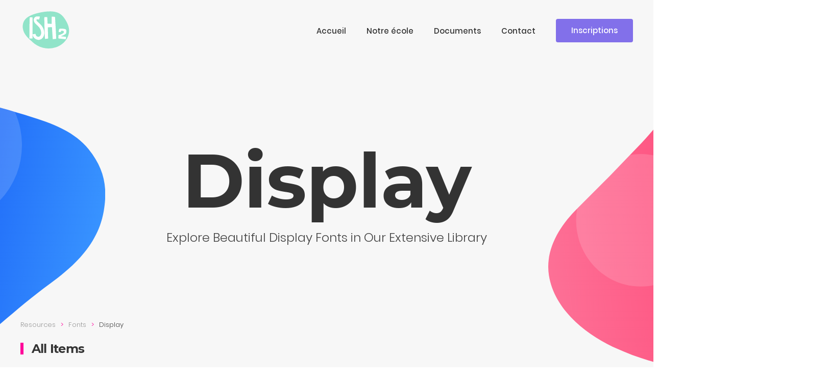

--- FILE ---
content_type: text/html; charset=UTF-8
request_url: https://institutsainthadelin.be/blog/resource_cat/display/
body_size: 10486
content:
<!DOCTYPE html>
<html lang="fr-BE">
    <head>
        <meta charset="UTF-8">
        <meta http-equiv="X-UA-Compatible" content="IE=edge">
        <meta name="viewport" content="width=device-width, initial-scale=1">
        <link rel="shortcut icon" href="/wp-content/uploads/2020/06/ICONE-ISH.png">
        <link rel="apple-touch-icon" href="/wp-content/uploads/2020/06/ICONE-ISH.png">
                <title>Display &#8211; Institut Saint Hadelin à Visé</title>
<meta name='robots' content='max-image-preview:large' />
<link rel="alternate" type="application/rss+xml" title="Institut Saint Hadelin à Visé &raquo; Flux" href="https://institutsainthadelin.be/feed/" />
<link rel="alternate" type="application/rss+xml" title="Institut Saint Hadelin à Visé &raquo; Flux des commentaires" href="https://institutsainthadelin.be/comments/feed/" />
<link rel="alternate" type="application/rss+xml" title="Flux pour Institut Saint Hadelin à Visé &raquo; Display Resource Category" href="https://institutsainthadelin.be/blog/resource_cat/display/feed/" />
<style id='wp-img-auto-sizes-contain-inline-css' type='text/css'>
img:is([sizes=auto i],[sizes^="auto," i]){contain-intrinsic-size:3000px 1500px}
/*# sourceURL=wp-img-auto-sizes-contain-inline-css */
</style>
<link rel='stylesheet' id='dpProEventCalendar_headcss-css' href='https://institutsainthadelin.be/wp-content/plugins/dpProEventCalendar/css/dpProEventCalendar.css?ver=3.1.9' type='text/css' media='all' />
<style id='wp-emoji-styles-inline-css' type='text/css'>

	img.wp-smiley, img.emoji {
		display: inline !important;
		border: none !important;
		box-shadow: none !important;
		height: 1em !important;
		width: 1em !important;
		margin: 0 0.07em !important;
		vertical-align: -0.1em !important;
		background: none !important;
		padding: 0 !important;
	}
/*# sourceURL=wp-emoji-styles-inline-css */
</style>
<style id='wp-block-library-inline-css' type='text/css'>
:root{--wp-block-synced-color:#7a00df;--wp-block-synced-color--rgb:122,0,223;--wp-bound-block-color:var(--wp-block-synced-color);--wp-editor-canvas-background:#ddd;--wp-admin-theme-color:#007cba;--wp-admin-theme-color--rgb:0,124,186;--wp-admin-theme-color-darker-10:#006ba1;--wp-admin-theme-color-darker-10--rgb:0,107,160.5;--wp-admin-theme-color-darker-20:#005a87;--wp-admin-theme-color-darker-20--rgb:0,90,135;--wp-admin-border-width-focus:2px}@media (min-resolution:192dpi){:root{--wp-admin-border-width-focus:1.5px}}.wp-element-button{cursor:pointer}:root .has-very-light-gray-background-color{background-color:#eee}:root .has-very-dark-gray-background-color{background-color:#313131}:root .has-very-light-gray-color{color:#eee}:root .has-very-dark-gray-color{color:#313131}:root .has-vivid-green-cyan-to-vivid-cyan-blue-gradient-background{background:linear-gradient(135deg,#00d084,#0693e3)}:root .has-purple-crush-gradient-background{background:linear-gradient(135deg,#34e2e4,#4721fb 50%,#ab1dfe)}:root .has-hazy-dawn-gradient-background{background:linear-gradient(135deg,#faaca8,#dad0ec)}:root .has-subdued-olive-gradient-background{background:linear-gradient(135deg,#fafae1,#67a671)}:root .has-atomic-cream-gradient-background{background:linear-gradient(135deg,#fdd79a,#004a59)}:root .has-nightshade-gradient-background{background:linear-gradient(135deg,#330968,#31cdcf)}:root .has-midnight-gradient-background{background:linear-gradient(135deg,#020381,#2874fc)}:root{--wp--preset--font-size--normal:16px;--wp--preset--font-size--huge:42px}.has-regular-font-size{font-size:1em}.has-larger-font-size{font-size:2.625em}.has-normal-font-size{font-size:var(--wp--preset--font-size--normal)}.has-huge-font-size{font-size:var(--wp--preset--font-size--huge)}.has-text-align-center{text-align:center}.has-text-align-left{text-align:left}.has-text-align-right{text-align:right}.has-fit-text{white-space:nowrap!important}#end-resizable-editor-section{display:none}.aligncenter{clear:both}.items-justified-left{justify-content:flex-start}.items-justified-center{justify-content:center}.items-justified-right{justify-content:flex-end}.items-justified-space-between{justify-content:space-between}.screen-reader-text{border:0;clip-path:inset(50%);height:1px;margin:-1px;overflow:hidden;padding:0;position:absolute;width:1px;word-wrap:normal!important}.screen-reader-text:focus{background-color:#ddd;clip-path:none;color:#444;display:block;font-size:1em;height:auto;left:5px;line-height:normal;padding:15px 23px 14px;text-decoration:none;top:5px;width:auto;z-index:100000}html :where(.has-border-color){border-style:solid}html :where([style*=border-top-color]){border-top-style:solid}html :where([style*=border-right-color]){border-right-style:solid}html :where([style*=border-bottom-color]){border-bottom-style:solid}html :where([style*=border-left-color]){border-left-style:solid}html :where([style*=border-width]){border-style:solid}html :where([style*=border-top-width]){border-top-style:solid}html :where([style*=border-right-width]){border-right-style:solid}html :where([style*=border-bottom-width]){border-bottom-style:solid}html :where([style*=border-left-width]){border-left-style:solid}html :where(img[class*=wp-image-]){height:auto;max-width:100%}:where(figure){margin:0 0 1em}html :where(.is-position-sticky){--wp-admin--admin-bar--position-offset:var(--wp-admin--admin-bar--height,0px)}@media screen and (max-width:600px){html :where(.is-position-sticky){--wp-admin--admin-bar--position-offset:0px}}

/*# sourceURL=wp-block-library-inline-css */
</style><style id='global-styles-inline-css' type='text/css'>
:root{--wp--preset--aspect-ratio--square: 1;--wp--preset--aspect-ratio--4-3: 4/3;--wp--preset--aspect-ratio--3-4: 3/4;--wp--preset--aspect-ratio--3-2: 3/2;--wp--preset--aspect-ratio--2-3: 2/3;--wp--preset--aspect-ratio--16-9: 16/9;--wp--preset--aspect-ratio--9-16: 9/16;--wp--preset--color--black: #000000;--wp--preset--color--cyan-bluish-gray: #abb8c3;--wp--preset--color--white: #ffffff;--wp--preset--color--pale-pink: #f78da7;--wp--preset--color--vivid-red: #cf2e2e;--wp--preset--color--luminous-vivid-orange: #ff6900;--wp--preset--color--luminous-vivid-amber: #fcb900;--wp--preset--color--light-green-cyan: #7bdcb5;--wp--preset--color--vivid-green-cyan: #00d084;--wp--preset--color--pale-cyan-blue: #8ed1fc;--wp--preset--color--vivid-cyan-blue: #0693e3;--wp--preset--color--vivid-purple: #9b51e0;--wp--preset--gradient--vivid-cyan-blue-to-vivid-purple: linear-gradient(135deg,rgb(6,147,227) 0%,rgb(155,81,224) 100%);--wp--preset--gradient--light-green-cyan-to-vivid-green-cyan: linear-gradient(135deg,rgb(122,220,180) 0%,rgb(0,208,130) 100%);--wp--preset--gradient--luminous-vivid-amber-to-luminous-vivid-orange: linear-gradient(135deg,rgb(252,185,0) 0%,rgb(255,105,0) 100%);--wp--preset--gradient--luminous-vivid-orange-to-vivid-red: linear-gradient(135deg,rgb(255,105,0) 0%,rgb(207,46,46) 100%);--wp--preset--gradient--very-light-gray-to-cyan-bluish-gray: linear-gradient(135deg,rgb(238,238,238) 0%,rgb(169,184,195) 100%);--wp--preset--gradient--cool-to-warm-spectrum: linear-gradient(135deg,rgb(74,234,220) 0%,rgb(151,120,209) 20%,rgb(207,42,186) 40%,rgb(238,44,130) 60%,rgb(251,105,98) 80%,rgb(254,248,76) 100%);--wp--preset--gradient--blush-light-purple: linear-gradient(135deg,rgb(255,206,236) 0%,rgb(152,150,240) 100%);--wp--preset--gradient--blush-bordeaux: linear-gradient(135deg,rgb(254,205,165) 0%,rgb(254,45,45) 50%,rgb(107,0,62) 100%);--wp--preset--gradient--luminous-dusk: linear-gradient(135deg,rgb(255,203,112) 0%,rgb(199,81,192) 50%,rgb(65,88,208) 100%);--wp--preset--gradient--pale-ocean: linear-gradient(135deg,rgb(255,245,203) 0%,rgb(182,227,212) 50%,rgb(51,167,181) 100%);--wp--preset--gradient--electric-grass: linear-gradient(135deg,rgb(202,248,128) 0%,rgb(113,206,126) 100%);--wp--preset--gradient--midnight: linear-gradient(135deg,rgb(2,3,129) 0%,rgb(40,116,252) 100%);--wp--preset--font-size--small: 13px;--wp--preset--font-size--medium: 20px;--wp--preset--font-size--large: 36px;--wp--preset--font-size--x-large: 42px;--wp--preset--spacing--20: 0.44rem;--wp--preset--spacing--30: 0.67rem;--wp--preset--spacing--40: 1rem;--wp--preset--spacing--50: 1.5rem;--wp--preset--spacing--60: 2.25rem;--wp--preset--spacing--70: 3.38rem;--wp--preset--spacing--80: 5.06rem;--wp--preset--shadow--natural: 6px 6px 9px rgba(0, 0, 0, 0.2);--wp--preset--shadow--deep: 12px 12px 50px rgba(0, 0, 0, 0.4);--wp--preset--shadow--sharp: 6px 6px 0px rgba(0, 0, 0, 0.2);--wp--preset--shadow--outlined: 6px 6px 0px -3px rgb(255, 255, 255), 6px 6px rgb(0, 0, 0);--wp--preset--shadow--crisp: 6px 6px 0px rgb(0, 0, 0);}:where(.is-layout-flex){gap: 0.5em;}:where(.is-layout-grid){gap: 0.5em;}body .is-layout-flex{display: flex;}.is-layout-flex{flex-wrap: wrap;align-items: center;}.is-layout-flex > :is(*, div){margin: 0;}body .is-layout-grid{display: grid;}.is-layout-grid > :is(*, div){margin: 0;}:where(.wp-block-columns.is-layout-flex){gap: 2em;}:where(.wp-block-columns.is-layout-grid){gap: 2em;}:where(.wp-block-post-template.is-layout-flex){gap: 1.25em;}:where(.wp-block-post-template.is-layout-grid){gap: 1.25em;}.has-black-color{color: var(--wp--preset--color--black) !important;}.has-cyan-bluish-gray-color{color: var(--wp--preset--color--cyan-bluish-gray) !important;}.has-white-color{color: var(--wp--preset--color--white) !important;}.has-pale-pink-color{color: var(--wp--preset--color--pale-pink) !important;}.has-vivid-red-color{color: var(--wp--preset--color--vivid-red) !important;}.has-luminous-vivid-orange-color{color: var(--wp--preset--color--luminous-vivid-orange) !important;}.has-luminous-vivid-amber-color{color: var(--wp--preset--color--luminous-vivid-amber) !important;}.has-light-green-cyan-color{color: var(--wp--preset--color--light-green-cyan) !important;}.has-vivid-green-cyan-color{color: var(--wp--preset--color--vivid-green-cyan) !important;}.has-pale-cyan-blue-color{color: var(--wp--preset--color--pale-cyan-blue) !important;}.has-vivid-cyan-blue-color{color: var(--wp--preset--color--vivid-cyan-blue) !important;}.has-vivid-purple-color{color: var(--wp--preset--color--vivid-purple) !important;}.has-black-background-color{background-color: var(--wp--preset--color--black) !important;}.has-cyan-bluish-gray-background-color{background-color: var(--wp--preset--color--cyan-bluish-gray) !important;}.has-white-background-color{background-color: var(--wp--preset--color--white) !important;}.has-pale-pink-background-color{background-color: var(--wp--preset--color--pale-pink) !important;}.has-vivid-red-background-color{background-color: var(--wp--preset--color--vivid-red) !important;}.has-luminous-vivid-orange-background-color{background-color: var(--wp--preset--color--luminous-vivid-orange) !important;}.has-luminous-vivid-amber-background-color{background-color: var(--wp--preset--color--luminous-vivid-amber) !important;}.has-light-green-cyan-background-color{background-color: var(--wp--preset--color--light-green-cyan) !important;}.has-vivid-green-cyan-background-color{background-color: var(--wp--preset--color--vivid-green-cyan) !important;}.has-pale-cyan-blue-background-color{background-color: var(--wp--preset--color--pale-cyan-blue) !important;}.has-vivid-cyan-blue-background-color{background-color: var(--wp--preset--color--vivid-cyan-blue) !important;}.has-vivid-purple-background-color{background-color: var(--wp--preset--color--vivid-purple) !important;}.has-black-border-color{border-color: var(--wp--preset--color--black) !important;}.has-cyan-bluish-gray-border-color{border-color: var(--wp--preset--color--cyan-bluish-gray) !important;}.has-white-border-color{border-color: var(--wp--preset--color--white) !important;}.has-pale-pink-border-color{border-color: var(--wp--preset--color--pale-pink) !important;}.has-vivid-red-border-color{border-color: var(--wp--preset--color--vivid-red) !important;}.has-luminous-vivid-orange-border-color{border-color: var(--wp--preset--color--luminous-vivid-orange) !important;}.has-luminous-vivid-amber-border-color{border-color: var(--wp--preset--color--luminous-vivid-amber) !important;}.has-light-green-cyan-border-color{border-color: var(--wp--preset--color--light-green-cyan) !important;}.has-vivid-green-cyan-border-color{border-color: var(--wp--preset--color--vivid-green-cyan) !important;}.has-pale-cyan-blue-border-color{border-color: var(--wp--preset--color--pale-cyan-blue) !important;}.has-vivid-cyan-blue-border-color{border-color: var(--wp--preset--color--vivid-cyan-blue) !important;}.has-vivid-purple-border-color{border-color: var(--wp--preset--color--vivid-purple) !important;}.has-vivid-cyan-blue-to-vivid-purple-gradient-background{background: var(--wp--preset--gradient--vivid-cyan-blue-to-vivid-purple) !important;}.has-light-green-cyan-to-vivid-green-cyan-gradient-background{background: var(--wp--preset--gradient--light-green-cyan-to-vivid-green-cyan) !important;}.has-luminous-vivid-amber-to-luminous-vivid-orange-gradient-background{background: var(--wp--preset--gradient--luminous-vivid-amber-to-luminous-vivid-orange) !important;}.has-luminous-vivid-orange-to-vivid-red-gradient-background{background: var(--wp--preset--gradient--luminous-vivid-orange-to-vivid-red) !important;}.has-very-light-gray-to-cyan-bluish-gray-gradient-background{background: var(--wp--preset--gradient--very-light-gray-to-cyan-bluish-gray) !important;}.has-cool-to-warm-spectrum-gradient-background{background: var(--wp--preset--gradient--cool-to-warm-spectrum) !important;}.has-blush-light-purple-gradient-background{background: var(--wp--preset--gradient--blush-light-purple) !important;}.has-blush-bordeaux-gradient-background{background: var(--wp--preset--gradient--blush-bordeaux) !important;}.has-luminous-dusk-gradient-background{background: var(--wp--preset--gradient--luminous-dusk) !important;}.has-pale-ocean-gradient-background{background: var(--wp--preset--gradient--pale-ocean) !important;}.has-electric-grass-gradient-background{background: var(--wp--preset--gradient--electric-grass) !important;}.has-midnight-gradient-background{background: var(--wp--preset--gradient--midnight) !important;}.has-small-font-size{font-size: var(--wp--preset--font-size--small) !important;}.has-medium-font-size{font-size: var(--wp--preset--font-size--medium) !important;}.has-large-font-size{font-size: var(--wp--preset--font-size--large) !important;}.has-x-large-font-size{font-size: var(--wp--preset--font-size--x-large) !important;}
/*# sourceURL=global-styles-inline-css */
</style>

<style id='classic-theme-styles-inline-css' type='text/css'>
/*! This file is auto-generated */
.wp-block-button__link{color:#fff;background-color:#32373c;border-radius:9999px;box-shadow:none;text-decoration:none;padding:calc(.667em + 2px) calc(1.333em + 2px);font-size:1.125em}.wp-block-file__button{background:#32373c;color:#fff;text-decoration:none}
/*# sourceURL=/wp-includes/css/classic-themes.min.css */
</style>
<link rel='stylesheet' id='dflip-style-css' href='https://institutsainthadelin.be/wp-content/plugins/3d-flipbook-dflip-lite/assets/css/dflip.min.css?ver=2.2.32' type='text/css' media='all' />
<link href="https://institutsainthadelin.be/wp-content/themes/yootheme/css/theme.1.css?ver=1653464205" rel="stylesheet">
<script type="text/javascript" src="https://institutsainthadelin.be/wp-includes/js/jquery/jquery.min.js?ver=3.7.1" id="jquery-core-js"></script>
<script type="text/javascript" src="https://institutsainthadelin.be/wp-includes/js/jquery/jquery-migrate.min.js?ver=3.4.1" id="jquery-migrate-js"></script>
<link rel="https://api.w.org/" href="https://institutsainthadelin.be/wp-json/" /><link rel="alternate" title="JSON" type="application/json" href="https://institutsainthadelin.be/wp-json/wp/v2/resource_cats/6" /><link rel="EditURI" type="application/rsd+xml" title="RSD" href="https://institutsainthadelin.be/xmlrpc.php?rsd" />
<meta name="generator" content="WordPress 6.9" />
		<script>
			( function() {
				window.onpageshow = function( event ) {
					// Defined window.wpforms means that a form exists on a page.
					// If so and back/forward button has been clicked,
					// force reload a page to prevent the submit button state stuck.
					if ( typeof window.wpforms !== 'undefined' && event.persisted ) {
						window.location.reload();
					}
				};
			}() );
		</script>
		<script src="https://institutsainthadelin.be/wp-content/themes/yootheme/vendor/assets/uikit/dist/js/uikit.min.js?ver=2.7.22"></script>
<script src="https://institutsainthadelin.be/wp-content/themes/yootheme/vendor/assets/uikit/dist/js/uikit-icons.min.js?ver=2.7.22"></script>
<script src="https://institutsainthadelin.be/wp-content/themes/yootheme/js/theme.js?ver=2.7.22"></script>
<script>var $theme = {};</script>
		<style type="text/css" id="wp-custom-css">
			@media only screen and (min-width : 820px) and (max-width : 8000px) {
.page-id-1 .uk-logo {display: none;}
}

.page-id-2740 .uk-navbar{
    display: none !important;

}
.page-id-2740 .myFooter{
    display: none !important;
}

.page-id-2740 .uk-navbar-container{
    display: none !important;
}

		</style>
		    </head>
    <body class="archive tax-resource_cat term-display term-6 wp-theme-yootheme ">
        
        
        
        <div class="tm-page">

                        
<div class="tm-header-mobile uk-hidden@m">

<div uk-sticky show-on-up animation="uk-animation-slide-top" cls-active="uk-navbar-sticky" sel-target=".uk-navbar-container">

    <div class="uk-navbar-container">
        <nav uk-navbar="container: .tm-header-mobile">

            
                        <div class="uk-navbar-center">
                
<a href="https://institutsainthadelin.be" class="uk-navbar-item uk-logo">
    <img alt="Institut Saint Hadelin à Visé" width="60" src="/wp-content/uploads/2022/05/LOGO-ISH2.svg"></a>
                                    
<div class="uk-navbar-item widget widget_media_image" id="media_image-9">

    
    <img width="1" height="1" src="https://institutsainthadelin.be/wp-content/uploads/2022/05/LOGO-ISH2.svg" class="image wp-image-2909  attachment-medium size-medium" alt="" style="max-width: 100%; height: auto;" decoding="async" />
</div>
                            </div>
            
                        <div class="uk-navbar-right">

                
                                <a class="uk-navbar-toggle" href="#tm-mobile" uk-toggle>
                                        <div uk-navbar-toggle-icon></div>
                </a>
                
                
            </div>
            
        </nav>
    </div>

    
</div>


<div id="tm-mobile" class="uk-modal-full" uk-modal>
    <div class="uk-modal-dialog uk-modal-body uk-text-center uk-flex uk-height-viewport">

                <button class="uk-modal-close-full" type="button" uk-close></button>
        
                <div class="uk-margin-auto-vertical uk-width-1-1">
            
            
<div class="uk-child-width-1-1" uk-grid>    <div>
<div class="uk-panel">

    
    
<ul class="uk-nav uk-nav-primary uk-nav-center">
    
	<li class="menu-item menu-item-type-post_type menu-item-object-page menu-item-home"><a href="https://institutsainthadelin.be/"> Accueil</a></li>
	<li class="menu-item menu-item-type-custom menu-item-object-custom menu-item-has-children uk-parent"><a href="/equipe-pedagogique/"> Notre école</a>
	<ul class="uk-nav-sub">

		<li class="menu-item menu-item-type-post_type menu-item-object-page menu-item-has-children uk-parent"><a href="https://institutsainthadelin.be/equipe-pedagogique/"> Qui sommes-nous ?</a>
		<ul>

			<li class="menu-item menu-item-type-post_type menu-item-object-page"><a href="https://institutsainthadelin.be/equipe-pedagogique/"> Equipe pédagogique</a></li>
			<li class="menu-item menu-item-type-post_type menu-item-object-page"><a href="https://institutsainthadelin.be/projets-ecole/"> Projets école</a></li>
			<li class="menu-item menu-item-type-post_type menu-item-object-page"><a href="https://institutsainthadelin.be/le-numerique-a-notre-service/"> Le numérique à notre service</a></li>
			<li class="menu-item menu-item-type-post_type menu-item-object-page"><a href="https://institutsainthadelin.be/les-amenagements-raisonnables/"> Les aménagements raisonnables</a></li></ul></li>
		<li class="menu-item menu-item-type-post_type menu-item-object-page menu-item-has-children uk-parent"><a href="https://institutsainthadelin.be/extrait-bd/"> Nos règlements</a>
		<ul>

			<li class="menu-item menu-item-type-post_type menu-item-object-page"><a href="https://institutsainthadelin.be/reglement-dordre-interieur/"> Règlement d’ordre intérieur</a></li>
			<li class="menu-item menu-item-type-post_type menu-item-object-page"><a href="https://institutsainthadelin.be/reglement-etudes/"> Règlement études</a></li>
			<li class="menu-item menu-item-type-post_type menu-item-object-page"><a href="https://institutsainthadelin.be/extrait-bd/"> Extrait BD</a></li>
			<li class="menu-item menu-item-type-post_type menu-item-object-page"><a href="https://institutsainthadelin.be/reglement-dordre-interieur-garderies/"> Règlement d&rsquo;ordre intérieur  garderies</a></li>
			<li class="menu-item menu-item-type-post_type menu-item-object-page"><a href="https://institutsainthadelin.be/les-missions-de-lecole-chretienne/"> Les missions de l&rsquo;école chrétienne</a></li></ul></li>
		<li class="menu-item menu-item-type-post_type menu-item-object-page menu-item-has-children uk-parent"><a href="https://institutsainthadelin.be/une-ecole-vivante/"> Une école vivante</a>
		<ul>

			<li class="menu-item menu-item-type-post_type menu-item-object-page"><a href="https://institutsainthadelin.be/cours-speciaux/"> Cours spéciaux</a></li>
			<li class="menu-item menu-item-type-post_type menu-item-object-page"><a href="https://institutsainthadelin.be/les-amenagements-exterieurs/"> Les aménagements extérieurs</a></li>
			<li class="menu-item menu-item-type-post_type menu-item-object-page"><a href="https://institutsainthadelin.be/classes-citoyennes/"> Classes citoyennes</a></li>
			<li class="menu-item menu-item-type-post_type menu-item-object-page"><a href="https://institutsainthadelin.be/les-petits-plus/"> Les « petits plus »</a></li>
			<li class="menu-item menu-item-type-post_type menu-item-object-page"><a href="https://institutsainthadelin.be/camp-dete-a-ollomont/"> Camp d’été à Ollomont</a></li></ul></li>
		<li class="menu-item menu-item-type-post_type menu-item-object-page"><a href="https://institutsainthadelin.be/visite-guidee/"> Visite guidée</a></li>
		<li class="menu-item menu-item-type-post_type menu-item-object-page"><a href="https://institutsainthadelin.be/partenaires/"> Nos partenaires</a></li></ul></li>
	<li class="menu-item menu-item-type-post_type menu-item-object-page"><a href="https://institutsainthadelin.be/documents/"> Documents</a></li>
	<li class="menu-item menu-item-type-post_type menu-item-object-page"><a href="https://institutsainthadelin.be/contact/"> Contact</a></li></ul>

</div>
</div>    <div>
<div class="uk-panel widget widget_text" id="text-2">

    
    			<div class="uk-panel textwidget"><a class="uk-button uk-button-secondary" href="/inscriptions/">Inscriptions</a></div>
		
</div>
</div></div>
                    </div>
        
    </div>
</div>
</div>


<div class="tm-header uk-visible@m" uk-header>



        <div uk-sticky media="@m" show-on-up animation="uk-animation-slide-top" cls-active="uk-navbar-sticky" sel-target=".uk-navbar-container">
    
        <div class="uk-navbar-container">

            <div class="uk-container uk-container-expand">
                <nav class="uk-navbar" uk-navbar="{&quot;align&quot;:&quot;left&quot;,&quot;boundary&quot;:&quot;.tm-header .uk-navbar-container&quot;,&quot;container&quot;:&quot;.tm-header &gt; [uk-sticky]&quot;}">

                                        <div class="uk-navbar-left">

                                                    
<a href="https://institutsainthadelin.be" class="uk-navbar-item uk-logo">
    <img alt="Institut Saint Hadelin à Visé" width="100" src="/wp-content/uploads/2022/05/LOGO-ISH2.svg"><img class="uk-logo-inverse" alt="Institut Saint Hadelin à Visé" width="100" src="/wp-content/uploads/2022/05/LOGO-ISH2.svg"></a>
                                                    
                        
                    </div>
                    
                    
                                        <div class="uk-navbar-right">

                                                    
<ul class="uk-navbar-nav">
    
	<li class="menu-item menu-item-type-post_type menu-item-object-page menu-item-home"><a href="https://institutsainthadelin.be/"> Accueil</a></li>
	<li class="menu-item menu-item-type-custom menu-item-object-custom menu-item-has-children uk-parent"><a href="/equipe-pedagogique/"> Notre école</a>
	<div class="uk-navbar-dropdown"><div class="uk-navbar-dropdown-grid uk-child-width-1-1" uk-grid><div><ul class="uk-nav uk-navbar-dropdown-nav">

		<li class="menu-item menu-item-type-post_type menu-item-object-page menu-item-has-children uk-parent"><a href="https://institutsainthadelin.be/equipe-pedagogique/"> Qui sommes-nous ?</a>
		<ul class="uk-nav-sub">

			<li class="menu-item menu-item-type-post_type menu-item-object-page"><a href="https://institutsainthadelin.be/equipe-pedagogique/"> Equipe pédagogique</a></li>
			<li class="menu-item menu-item-type-post_type menu-item-object-page"><a href="https://institutsainthadelin.be/projets-ecole/"> Projets école</a></li>
			<li class="menu-item menu-item-type-post_type menu-item-object-page"><a href="https://institutsainthadelin.be/le-numerique-a-notre-service/"> Le numérique à notre service</a></li>
			<li class="menu-item menu-item-type-post_type menu-item-object-page"><a href="https://institutsainthadelin.be/les-amenagements-raisonnables/"> Les aménagements raisonnables</a></li></ul></li>
		<li class="menu-item menu-item-type-post_type menu-item-object-page menu-item-has-children uk-parent"><a href="https://institutsainthadelin.be/extrait-bd/"> Nos règlements</a>
		<ul class="uk-nav-sub">

			<li class="menu-item menu-item-type-post_type menu-item-object-page"><a href="https://institutsainthadelin.be/reglement-dordre-interieur/"> Règlement d’ordre intérieur</a></li>
			<li class="menu-item menu-item-type-post_type menu-item-object-page"><a href="https://institutsainthadelin.be/reglement-etudes/"> Règlement études</a></li>
			<li class="menu-item menu-item-type-post_type menu-item-object-page"><a href="https://institutsainthadelin.be/extrait-bd/"> Extrait BD</a></li>
			<li class="menu-item menu-item-type-post_type menu-item-object-page"><a href="https://institutsainthadelin.be/reglement-dordre-interieur-garderies/"> Règlement d&rsquo;ordre intérieur  garderies</a></li>
			<li class="menu-item menu-item-type-post_type menu-item-object-page"><a href="https://institutsainthadelin.be/les-missions-de-lecole-chretienne/"> Les missions de l&rsquo;école chrétienne</a></li></ul></li>
		<li class="menu-item menu-item-type-post_type menu-item-object-page menu-item-has-children uk-parent"><a href="https://institutsainthadelin.be/une-ecole-vivante/"> Une école vivante</a>
		<ul class="uk-nav-sub">

			<li class="menu-item menu-item-type-post_type menu-item-object-page"><a href="https://institutsainthadelin.be/cours-speciaux/"> Cours spéciaux</a></li>
			<li class="menu-item menu-item-type-post_type menu-item-object-page"><a href="https://institutsainthadelin.be/les-amenagements-exterieurs/"> Les aménagements extérieurs</a></li>
			<li class="menu-item menu-item-type-post_type menu-item-object-page"><a href="https://institutsainthadelin.be/classes-citoyennes/"> Classes citoyennes</a></li>
			<li class="menu-item menu-item-type-post_type menu-item-object-page"><a href="https://institutsainthadelin.be/les-petits-plus/"> Les « petits plus »</a></li>
			<li class="menu-item menu-item-type-post_type menu-item-object-page"><a href="https://institutsainthadelin.be/camp-dete-a-ollomont/"> Camp d’été à Ollomont</a></li></ul></li>
		<li class="menu-item menu-item-type-post_type menu-item-object-page"><a href="https://institutsainthadelin.be/visite-guidee/"> Visite guidée</a></li>
		<li class="menu-item menu-item-type-post_type menu-item-object-page"><a href="https://institutsainthadelin.be/partenaires/"> Nos partenaires</a></li></ul></div></div></div></li>
	<li class="menu-item menu-item-type-post_type menu-item-object-page"><a href="https://institutsainthadelin.be/documents/"> Documents</a></li>
	<li class="menu-item menu-item-type-post_type menu-item-object-page"><a href="https://institutsainthadelin.be/contact/"> Contact</a></li></ul>
                        
                        
<div class="uk-navbar-item widget widget_text" id="text-1">

    
    			<div class="uk-panel textwidget"><a class="uk-button uk-button-secondary" href="/inscriptions">Inscriptions</a></div>
		
</div>

                    </div>
                    
                </nav>
            </div>

        </div>

        </div>
    





</div>
            
            
            <!-- Builder #template-LspFvcBH --><style>#template-LspFvcBH\#0-0-0-0 .el-image { max-width: 46vw; } #template-LspFvcBH\#0-0-0-4 .el-image { max-width: 43vw; } </style>
<div class="uk-section-muted uk-section uk-section-large uk-padding-remove-bottom" tm-header-transparent="dark" uk-scrollspy="target: [uk-scrollspy-class]; cls: uk-animation-fade; delay: false;">
    
        
        
        
            
                                <div class="uk-container">                
                                        <div class="tm-header-placeholder uk-margin-remove-adjacent"></div>                    
                    <div class="tm-grid-expand uk-child-width-1-1 uk-grid-margin" uk-grid>
<div class="uk-grid-item-match uk-width-1-1@m">
    
        
            
                        <div class="uk-panel uk-width-1-1">            
                
                    
<div id="template-LspFvcBH#0-0-0-0" class="uk-position-absolute uk-width-1-1 uk-text-left" uk-parallax="y: 0,-9vh; easing: 0.5;" style="right: 33vw; top: -10vh;">
        <img class="el-image" alt target="!*" data-src="/wp-content/uploads/yootheme/resources-hero-left.svg" uk-img>    
    
</div>

<h1 class="uk-heading-2xlarge uk-font-primary uk-position-relative uk-margin uk-text-center" uk-scrollspy-class>        Display    </h1><div class="uk-panel uk-text-large uk-position-relative uk-text-center" uk-scrollspy-class>Explore Beautiful Display Fonts in Our Extensive Library</div>
<div id="template-LspFvcBH#0-0-0-4" class="uk-position-absolute uk-width-1-1 uk-text-right" uk-parallax="y: 4vh,-10vh; easing: 0.5;" style="right: -30vw; bottom: -30vh;">
        <img class="el-image" alt target="!*" data-src="/wp-content/uploads/yootheme/resources-hero-right.svg" uk-img>    
    
</div>

                
                        </div>
            
        
    
</div>
</div>
                                </div>
                
            
        
    
</div>

<div class="uk-section-muted uk-section uk-section-large" tm-header-transparent="dark" uk-scrollspy="target: [uk-scrollspy-class]; cls: uk-animation-slide-bottom-small; delay: false;">
    
        
        
        
            
                                <div class="uk-container uk-container-xlarge">                
                                        <div class="tm-header-placeholder uk-margin-remove-adjacent"></div>                    
                    <div class="tm-grid-expand uk-child-width-1-1 uk-margin" uk-grid>
<div class="uk-width-1-1@m">
    
        
            
            
                
                    

    <div class="uk-text-left" uk-scrollspy-class>
        <ul class="uk-breadcrumb uk-margin-remove-bottom uk-flex-left">
        
                            <li><a href="https://institutsainthadelin.be/blog/resource/">Resources</a></li>
            
        
                            <li><a href="https://institutsainthadelin.be/blog/resource_cat/fonts/">Fonts</a></li>
            
        
                            <li><span>Display</span></li>
            
        
        </ul>
    </div>

<h2 class="uk-h3 uk-heading-bullet uk-margin" uk-scrollspy-class>        All Items    </h2>
<div class="uk-margin-medium">
    <div class="uk-child-width-1-1 uk-child-width-1-3@s uk-child-width-1-4@m uk-grid-match" uk-grid>        <div>
<a class="el-item uk-card uk-card-default uk-card-hover uk-margin-remove-first-child uk-link-toggle uk-display-block" href="https://institutsainthadelin.be/blog/resource/playfair-display/" uk-scrollspy-class>
    
                <div class="uk-card-media-top"><img class="el-image" alt data-src="/wp-content/themes/yootheme/cache/resources-post-playfair-display-e2ba4f33.webp" data-srcset="/wp-content/themes/yootheme/cache/resources-post-playfair-display-e2ba4f33.webp 610w, https://institutsainthadelin.be/wp-admin/admin-ajax.php?action=kernel&amp;p=image&amp;src=[base64]%3D%3D&amp;hash=81fcd181c65dd0bf785364eff5c65980 768w, /wp-content/themes/yootheme/cache/resources-post-playfair-display-98e5ae6a.webp 1024w, https://institutsainthadelin.be/wp-admin/admin-ajax.php?action=kernel&amp;p=image&amp;src=[base64]%3D%3D&amp;hash=2701ef262d0744fbb7efd101ecc62af2 1219w, /wp-content/themes/yootheme/cache/resources-post-playfair-display-97126d16.webp 1220w" data-sizes="(min-width: 610px) 610px" data-width="610" data-height="407" uk-img></div>        
                    <div class="uk-card-body uk-margin-remove-first-child">

        
                <h3 class="el-title uk-h5 uk-margin-top uk-margin-remove-bottom">                        Playfair Display                    </h3>        
                <div class="el-meta uk-text-meta uk-margin-small-top">By Claus Eggers Sørensen</div>        
    
        
        
        
        
        
</div>        
        
    
</a></div>
        <div>
<a class="el-item uk-card uk-card-default uk-card-hover uk-margin-remove-first-child uk-link-toggle uk-display-block" href="https://institutsainthadelin.be/blog/resource/erica-one/" uk-scrollspy-class>
    
                <div class="uk-card-media-top"><img class="el-image" alt data-src="/wp-content/themes/yootheme/cache/resources-post-erica-one-e92713b5.webp" data-srcset="/wp-content/themes/yootheme/cache/resources-post-erica-one-e92713b5.webp 610w, https://institutsainthadelin.be/wp-admin/admin-ajax.php?action=kernel&amp;p=image&amp;src=WyJ3cC1jb250ZW50XC91cGxvYWRzXC95b290aGVtZVwvcmVzb3VyY2VzLXBvc3QtZXJpY2Etb25lLmpwZyIsW1siZG9SZXNpemUiLFs3NjgsNTEyLDc2OCw1MTJdXSxbImRvQ3JvcCIsWzc2OCw1MTIsMCwwXV0sWyJ0eXBlIixbIndlYnAiLCI4NSJdXV1d&amp;hash=d3e20bed17f427b01075bedf50a838ee 768w, /wp-content/themes/yootheme/cache/resources-post-erica-one-61623845.webp 1024w, https://institutsainthadelin.be/wp-admin/admin-ajax.php?action=kernel&amp;p=image&amp;src=WyJ3cC1jb250ZW50XC91cGxvYWRzXC95b290aGVtZVwvcmVzb3VyY2VzLXBvc3QtZXJpY2Etb25lLmpwZyIsW1siZG9SZXNpemUiLFsxMjIxLDgxNCwxMjIxLDgxNF1dLFsiZG9Dcm9wIixbMTIxOSw4MTQsMSwwXV0sWyJ0eXBlIixbIndlYnAiLCI4NSJdXV1d&amp;hash=6dfb4b36ca59fb1568fa42cee8d5311c 1219w, /wp-content/themes/yootheme/cache/resources-post-erica-one-6e95fb39.webp 1220w" data-sizes="(min-width: 610px) 610px" data-width="610" data-height="407" uk-img></div>        
                    <div class="uk-card-body uk-margin-remove-first-child">

        
                <h3 class="el-title uk-h5 uk-margin-top uk-margin-remove-bottom">                        Erica One                    </h3>        
                <div class="el-meta uk-text-meta uk-margin-small-top">By Miguel Hernandez</div>        
    
        
        
        
        
        
</div>        
        
    
</a></div>
        <div>
<a class="el-item uk-card uk-card-default uk-card-hover uk-margin-remove-first-child uk-link-toggle uk-display-block" href="https://institutsainthadelin.be/blog/resource/abril-fatface/" uk-scrollspy-class>
    
                <div class="uk-card-media-top"><img class="el-image" alt data-src="/wp-content/themes/yootheme/cache/resources-post-abril-fatface-59e13565.webp" data-srcset="/wp-content/themes/yootheme/cache/resources-post-abril-fatface-59e13565.webp 610w, https://institutsainthadelin.be/wp-admin/admin-ajax.php?action=kernel&amp;p=image&amp;src=WyJ3cC1jb250ZW50XC91cGxvYWRzXC95b290aGVtZVwvcmVzb3VyY2VzLXBvc3QtYWJyaWwtZmF0ZmFjZS5qcGciLFtbImRvUmVzaXplIixbNzY4LDUxMiw3NjgsNTEyXV0sWyJkb0Nyb3AiLFs3NjgsNTEyLDAsMF1dLFsidHlwZSIsWyJ3ZWJwIiwiODUiXV1dXQ%3D%3D&amp;hash=3f91070b8eb890fa2ecc3c17d204018d 768w, /wp-content/themes/yootheme/cache/resources-post-abril-fatface-21de01ac.webp 1024w, https://institutsainthadelin.be/wp-admin/admin-ajax.php?action=kernel&amp;p=image&amp;src=[base64]%3D%3D&amp;hash=9ed678c0ff18c8667db8779353b59d48 1219w, https://institutsainthadelin.be/wp-admin/admin-ajax.php?action=kernel&amp;p=image&amp;src=[base64]%3D%3D&amp;hash=575ee35af6f5b34c64ecf385ac132b2d 1220w" data-sizes="(min-width: 610px) 610px" data-width="610" data-height="407" uk-img></div>        
                    <div class="uk-card-body uk-margin-remove-first-child">

        
                <h3 class="el-title uk-h5 uk-margin-top uk-margin-remove-bottom">                        Abril Fatface                    </h3>        
                <div class="el-meta uk-text-meta uk-margin-small-top">By TypeTogether</div>        
    
        
        
        
        
        
</div>        
        
    
</a></div>
        <div>
<a class="el-item uk-card uk-card-default uk-card-hover uk-margin-remove-first-child uk-link-toggle uk-display-block" href="https://institutsainthadelin.be/blog/resource/bungee-shade/" uk-scrollspy-class>
    
                <div class="uk-card-media-top"><img class="el-image" alt data-src="/wp-content/themes/yootheme/cache/resources-post-bungee-shade-4315b0e3.webp" data-srcset="/wp-content/themes/yootheme/cache/resources-post-bungee-shade-4315b0e3.webp 610w, https://institutsainthadelin.be/wp-admin/admin-ajax.php?action=kernel&amp;p=image&amp;src=WyJ3cC1jb250ZW50XC91cGxvYWRzXC95b290aGVtZVwvcmVzb3VyY2VzLXBvc3QtYnVuZ2VlLXNoYWRlLmpwZyIsW1siZG9SZXNpemUiLFs3NjgsNTEyLDc2OCw1MTJdXSxbImRvQ3JvcCIsWzc2OCw1MTIsMCwwXV0sWyJ0eXBlIixbIndlYnAiLCI4NSJdXV1d&amp;hash=3e388396f3ad756d12de2d62737d6cbc 768w, https://institutsainthadelin.be/wp-admin/admin-ajax.php?action=kernel&amp;p=image&amp;src=[base64]&amp;hash=fb63e7981c745cb57599439f12b93a3d 1024w, https://institutsainthadelin.be/wp-admin/admin-ajax.php?action=kernel&amp;p=image&amp;src=[base64]&amp;hash=151b919facc6f31369faddd4779f5e62 1219w, /wp-content/themes/yootheme/cache/resources-post-bungee-shade-1de622c6.webp 1220w" data-sizes="(min-width: 610px) 610px" data-width="610" data-height="407" uk-img></div>        
                    <div class="uk-card-body uk-margin-remove-first-child">

        
                <h3 class="el-title uk-h5 uk-margin-top uk-margin-remove-bottom">                        Bungee Shade                    </h3>        
                <div class="el-meta uk-text-meta uk-margin-small-top">By David Jonathan Ross</div>        
    
        
        
        
        
        
</div>        
        
    
</a></div>
        <div>
<a class="el-item uk-card uk-card-default uk-card-hover uk-margin-remove-first-child uk-link-toggle uk-display-block" href="https://institutsainthadelin.be/blog/resource/ultra/" uk-scrollspy-class>
    
                <div class="uk-card-media-top"><img class="el-image" alt data-src="/wp-content/themes/yootheme/cache/resources-post-ultra-5ad46973.webp" data-srcset="/wp-content/themes/yootheme/cache/resources-post-ultra-5ad46973.webp 610w, https://institutsainthadelin.be/wp-admin/admin-ajax.php?action=kernel&amp;p=image&amp;src=WyJ3cC1jb250ZW50XC91cGxvYWRzXC95b290aGVtZVwvcmVzb3VyY2VzLXBvc3QtdWx0cmEuanBnIixbWyJkb1Jlc2l6ZSIsWzc2OCw1MTIsNzY4LDUxMl1dLFsiZG9Dcm9wIixbNzY4LDUxMiwwLDBdXSxbInR5cGUiLFsid2VicCIsIjg1Il1dXV0%3D&amp;hash=673219e400a259d465138457ad7a1721 768w, /wp-content/themes/yootheme/cache/resources-post-ultra-bdca0e6e.webp 1024w, https://institutsainthadelin.be/wp-admin/admin-ajax.php?action=kernel&amp;p=image&amp;src=WyJ3cC1jb250ZW50XC91cGxvYWRzXC95b290aGVtZVwvcmVzb3VyY2VzLXBvc3QtdWx0cmEuanBnIixbWyJkb1Jlc2l6ZSIsWzEyMjEsODE0LDEyMjEsODE0XV0sWyJkb0Nyb3AiLFsxMjE5LDgxNCwxLDBdXSxbInR5cGUiLFsid2VicCIsIjg1Il1dXV0%3D&amp;hash=f64311d017fc674603323ced4cec993d 1219w, https://institutsainthadelin.be/wp-admin/admin-ajax.php?action=kernel&amp;p=image&amp;src=WyJ3cC1jb250ZW50XC91cGxvYWRzXC95b290aGVtZVwvcmVzb3VyY2VzLXBvc3QtdWx0cmEuanBnIixbWyJkb1Jlc2l6ZSIsWzEyMjEsODE0LDEyMjEsODE0XV0sWyJkb0Nyb3AiLFsxMjIwLDgxNCwwLDBdXSxbInR5cGUiLFsid2VicCIsIjg1Il1dXV0%3D&amp;hash=70458f3d080b99da88fb1b90e95c014d 1220w" data-sizes="(min-width: 610px) 610px" data-width="610" data-height="407" uk-img></div>        
                    <div class="uk-card-body uk-margin-remove-first-child">

        
                <h3 class="el-title uk-h5 uk-margin-top uk-margin-remove-bottom">                        Ultra                    </h3>        
                <div class="el-meta uk-text-meta uk-margin-small-top">By Astigmatic</div>        
    
        
        
        
        
        
</div>        
        
    
</a></div>
        </div>

</div>

                
            
        
    
</div>
</div>
                                </div>
                
            
        
    
</div>
        
            
            <!-- Builder #footer -->
<div class="myFooter uk-section-default uk-section uk-section-large uk-padding-remove-bottom">
    
        
        
        
            
                                <div class="uk-container uk-container-xlarge">                
                    
                    <div class="tm-grid-expand uk-grid-row-large uk-grid-margin-large" uk-grid>
<div class="uk-width-1-2@s uk-width-1-5@m">
    
        
            
            
                
                    
<div class="uk-margin-large uk-margin-remove-bottom uk-text-left@m uk-text-center">
        <img width="150" class="el-image" alt data-src="/wp-content/uploads/2022/05/LOGO-ISH2.svg" uk-img>    
    
</div>

                
            
        
    
</div>

<div class="uk-width-1-2@s uk-width-1-5@m">
    
        
            
            
                
                    
<div class="uk-h3 uk-text-left@m uk-text-center">        Institut Saint-Hadelin,<br />En route pour demain    </div>
                
            
        
    
</div>

<div class="uk-width-1-1@s uk-width-3-5@m">
    
        
            
            
                
                    
<div class="uk-margin uk-text-left@m uk-text-center">
    <div class="uk-child-width-1-3 uk-grid-match" uk-grid>        <div>
<div class="el-item uk-panel uk-margin-remove-first-child">
    
                        
                    

        
                <h2 class="el-title uk-h5 uk-margin-top uk-margin-remove-bottom">                        Actualités                    </h2>        
        
    
        
        
                <div class="el-content uk-panel uk-margin-top"><ul class="uk-list uk-link-muted">
<li><a href="/calendrier/">Calendrier</a></li>
<li><a href="/inscriptions/">Inscriptions</a></li>
<li><a href="/contact/">Contact</a></li>
</ul></div>        
        
        
        
        
    
</div></div>
        <div>
<div class="el-item uk-panel uk-margin-remove-first-child">
    
                        
                    

        
                <h2 class="el-title uk-h5 uk-margin-top uk-margin-remove-bottom">                        Services                    </h2>        
        
    
        
        
                <div class="el-content uk-panel uk-margin-top"><ul class="uk-list uk-link-muted">
<li><a href="/les-petits-plus/">Garderies</a></li>
<li><a href="/les-petits-plus/">Sandwiches-Fruits</a></li>
<li><a href="/pms/">PMS</a></li>
<li><a href="/partenaires/">Nos partenaires</a></li>
</ul></div>        
        
        
        
        
    
</div></div>
        <div>
<div class="el-item uk-panel uk-margin-remove-first-child">
    
                        
                    

        
                <h2 class="el-title uk-h5 uk-margin-top uk-margin-remove-bottom">                        A propos                    </h2>        
        
    
        
        
                <div class="el-content uk-panel uk-margin-top"><ul class="uk-list uk-link-muted">
<li><a href="/equipe-pedagogique/">Qui sommes-nous ?</a></li>
<li><a href="/projets-ecole/">Nos projets</a></li>
<li><a href="/extrait-bd/">Nos règlements</a></li>
<li><a href="/visite-guidee/">Visite guidée</a></li>
</ul></div>        
        
        
        
        
    
</div></div>
        </div>

</div>

                
            
        
    
</div>
</div><div class="tm-grid-expand uk-child-width-1-1 uk-margin-xlarge" uk-grid>
<div class="uk-width-1-1@m">
    
        
            
            
                
                    <hr>
                
            
        
    
</div>
</div>
                                </div>
                
            
        
    
</div>

<div class="myFooter uk-section-default uk-section uk-section-small">
    
        
        
        
            
                                <div class="uk-container uk-container-xlarge">                
                    
                    <div class="tm-grid-expand uk-grid-margin" uk-grid uk-height-match="target: .uk-card">
<div class="uk-grid-item-match uk-flex-middle uk-width-1-2@m">
    
        
            
                        <div class="uk-panel uk-width-1-1">            
                
                    
                
                        </div>
            
        
    
</div>

<div class="uk-grid-item-match uk-flex-middle uk-width-1-2@m">
    
        
            
                        <div class="uk-panel uk-width-1-1">            
                
                    <div class="uk-panel uk-text-meta uk-margin uk-text-right@m uk-text-center"><p>© 2020 site créé par www.icone.media</p></div>
                
                        </div>
            
        
    
</div>
</div>
                                </div>
                
            
        
    
</div>

        </div>

        
        <script type="speculationrules">
{"prefetch":[{"source":"document","where":{"and":[{"href_matches":"/*"},{"not":{"href_matches":["/wp-*.php","/wp-admin/*","/wp-content/uploads/*","/wp-content/*","/wp-content/plugins/*","/wp-content/themes/yootheme/*","/*\\?(.+)"]}},{"not":{"selector_matches":"a[rel~=\"nofollow\"]"}},{"not":{"selector_matches":".no-prefetch, .no-prefetch a"}}]},"eagerness":"conservative"}]}
</script>
<script data-cfasync="false"> var dFlipLocation = "https://institutsainthadelin.be/wp-content/plugins/3d-flipbook-dflip-lite/assets/"; var dFlipWPGlobal = {"text":{"toggleSound":"Turn on\/off Sound","toggleThumbnails":"Toggle Thumbnails","toggleOutline":"Toggle Outline\/Bookmark","previousPage":"Previous Page","nextPage":"Next Page","toggleFullscreen":"Toggle Fullscreen","zoomIn":"Zoom In","zoomOut":"Zoom Out","toggleHelp":"Toggle Help","singlePageMode":"Single Page Mode","doublePageMode":"Double Page Mode","downloadPDFFile":"Download PDF File","gotoFirstPage":"Goto First Page","gotoLastPage":"Goto Last Page","share":"Share","mailSubject":"I wanted you to see this FlipBook","mailBody":"Check out this site {{url}}","loading":"DearFlip: Loading "},"moreControls":"download,pageMode,startPage,endPage,sound","hideControls":"","scrollWheel":"false","backgroundColor":"#777","backgroundImage":"","height":"auto","paddingLeft":"20","paddingRight":"20","controlsPosition":"bottom","duration":800,"soundEnable":"true","enableDownload":"true","showSearchControl":"false","showPrintControl":"false","enableAnnotation":false,"enableAnalytics":"false","webgl":"true","hard":"none","maxTextureSize":"1600","rangeChunkSize":"524288","zoomRatio":1.5,"stiffness":3,"pageMode":"0","singlePageMode":"0","pageSize":"0","autoPlay":"false","autoPlayDuration":5000,"autoPlayStart":"false","linkTarget":"2","sharePrefix":"flipbook-"};</script><script type="text/javascript" src="https://institutsainthadelin.be/wp-content/plugins/3d-flipbook-dflip-lite/assets/js/dflip.min.js?ver=2.2.32" id="dflip-script-js"></script>
<script id="wp-emoji-settings" type="application/json">
{"baseUrl":"https://s.w.org/images/core/emoji/17.0.2/72x72/","ext":".png","svgUrl":"https://s.w.org/images/core/emoji/17.0.2/svg/","svgExt":".svg","source":{"concatemoji":"https://institutsainthadelin.be/wp-includes/js/wp-emoji-release.min.js?ver=6.9"}}
</script>
<script type="module">
/* <![CDATA[ */
/*! This file is auto-generated */
const a=JSON.parse(document.getElementById("wp-emoji-settings").textContent),o=(window._wpemojiSettings=a,"wpEmojiSettingsSupports"),s=["flag","emoji"];function i(e){try{var t={supportTests:e,timestamp:(new Date).valueOf()};sessionStorage.setItem(o,JSON.stringify(t))}catch(e){}}function c(e,t,n){e.clearRect(0,0,e.canvas.width,e.canvas.height),e.fillText(t,0,0);t=new Uint32Array(e.getImageData(0,0,e.canvas.width,e.canvas.height).data);e.clearRect(0,0,e.canvas.width,e.canvas.height),e.fillText(n,0,0);const a=new Uint32Array(e.getImageData(0,0,e.canvas.width,e.canvas.height).data);return t.every((e,t)=>e===a[t])}function p(e,t){e.clearRect(0,0,e.canvas.width,e.canvas.height),e.fillText(t,0,0);var n=e.getImageData(16,16,1,1);for(let e=0;e<n.data.length;e++)if(0!==n.data[e])return!1;return!0}function u(e,t,n,a){switch(t){case"flag":return n(e,"\ud83c\udff3\ufe0f\u200d\u26a7\ufe0f","\ud83c\udff3\ufe0f\u200b\u26a7\ufe0f")?!1:!n(e,"\ud83c\udde8\ud83c\uddf6","\ud83c\udde8\u200b\ud83c\uddf6")&&!n(e,"\ud83c\udff4\udb40\udc67\udb40\udc62\udb40\udc65\udb40\udc6e\udb40\udc67\udb40\udc7f","\ud83c\udff4\u200b\udb40\udc67\u200b\udb40\udc62\u200b\udb40\udc65\u200b\udb40\udc6e\u200b\udb40\udc67\u200b\udb40\udc7f");case"emoji":return!a(e,"\ud83e\u1fac8")}return!1}function f(e,t,n,a){let r;const o=(r="undefined"!=typeof WorkerGlobalScope&&self instanceof WorkerGlobalScope?new OffscreenCanvas(300,150):document.createElement("canvas")).getContext("2d",{willReadFrequently:!0}),s=(o.textBaseline="top",o.font="600 32px Arial",{});return e.forEach(e=>{s[e]=t(o,e,n,a)}),s}function r(e){var t=document.createElement("script");t.src=e,t.defer=!0,document.head.appendChild(t)}a.supports={everything:!0,everythingExceptFlag:!0},new Promise(t=>{let n=function(){try{var e=JSON.parse(sessionStorage.getItem(o));if("object"==typeof e&&"number"==typeof e.timestamp&&(new Date).valueOf()<e.timestamp+604800&&"object"==typeof e.supportTests)return e.supportTests}catch(e){}return null}();if(!n){if("undefined"!=typeof Worker&&"undefined"!=typeof OffscreenCanvas&&"undefined"!=typeof URL&&URL.createObjectURL&&"undefined"!=typeof Blob)try{var e="postMessage("+f.toString()+"("+[JSON.stringify(s),u.toString(),c.toString(),p.toString()].join(",")+"));",a=new Blob([e],{type:"text/javascript"});const r=new Worker(URL.createObjectURL(a),{name:"wpTestEmojiSupports"});return void(r.onmessage=e=>{i(n=e.data),r.terminate(),t(n)})}catch(e){}i(n=f(s,u,c,p))}t(n)}).then(e=>{for(const n in e)a.supports[n]=e[n],a.supports.everything=a.supports.everything&&a.supports[n],"flag"!==n&&(a.supports.everythingExceptFlag=a.supports.everythingExceptFlag&&a.supports[n]);var t;a.supports.everythingExceptFlag=a.supports.everythingExceptFlag&&!a.supports.flag,a.supports.everything||((t=a.source||{}).concatemoji?r(t.concatemoji):t.wpemoji&&t.twemoji&&(r(t.twemoji),r(t.wpemoji)))});
//# sourceURL=https://institutsainthadelin.be/wp-includes/js/wp-emoji-loader.min.js
/* ]]> */
</script>
    </body>
</html>


--- FILE ---
content_type: image/svg+xml
request_url: https://institutsainthadelin.be/wp-content/uploads/yootheme/resources-hero-left.svg
body_size: 866
content:
<svg xmlns="http://www.w3.org/2000/svg" width="630" height="540" viewBox="0 0 630 540">
  <linearGradient id="a" x1="611.54" y1="327.46" x2="-5.35" y2="218.68" gradientUnits="userSpaceOnUse">
    <stop offset="0" stop-color="#3893ff"/>
    <stop offset="1" stop-color="#0037ef"/>
  </linearGradient>
  <path fill="url(#a)" d="M151.85,15l1.14-.37C205.9-2.45,263.05-3,318.07,5,372.87,13,426.19,29,479,45.32c42.05,13,87.62,31.11,116,66.3,32.57,40.46,40.6,79.13,31.72,130.29-11.71,67.39-60.07,113.28-112,151-42.64,31-73.36,58.23-117,94.76C364.2,515.69,338.24,540,293.57,540c-61,.07-114.8-37.31-156.2-78.78C60.13,383.85-31.17,259.4,10.41,144,32.81,81.9,90,35.28,151.85,15Z"/>
  <path class="uk-preserve" fill="#fff" opacity="0.15" d="M444,164.16v0a171.29,171.29,0,0,0-3.59-130.51C400.24,21.72,359.58,11,318.07,5,263.05-3,205.9-2.45,153,14.62l-1.14.37c-6.85,2.25-13.64,4.84-20.34,7.72a174.87,174.87,0,0,0-8.86,19.61A171.85,171.85,0,0,0,444,164.16Z"/>
</svg>


--- FILE ---
content_type: image/svg+xml
request_url: https://institutsainthadelin.be/wp-content/uploads/2022/05/LOGO-ISH2.svg
body_size: 3716
content:
<svg xmlns="http://www.w3.org/2000/svg" xmlns:xlink="http://www.w3.org/1999/xlink" viewBox="0 0 425.2 425.2">
  <defs>
    <clipPath id="a">
      <rect x="-0.42" y="33" width="425.48" height="359.34" fill="none"/>
    </clipPath>
  </defs>
  <g clip-path="url(#a)">
    <path d="M81.27,88.43c-17.18,8.3-33.41,19.45-44.66,34.62-19.28,26-21.16,59.34-12.71,87.66,10.55,35.36,37.28,62.75,65.16,86.46,2.69,2.29,5.4,4.55,8.13,6.81a2.38,2.38,0,0,0,.82,1.7,205,205,0,0,0,89.2,49.75A192.85,192.85,0,0,0,297.39,351c34.13-11.69,64.28-33.72,84.1-63,19.38-28.62,27.87-62.21,22.41-94.51-3.17-18.73-10.29-36.48-19.09-53.13-8.59-16.25-18.46-32.19-30.74-46.08-11.69-13.22-25.88-24.16-42.8-31.09-16-6.56-33.66-9.51-51.34-10.4-19.12-1-38.56.38-57.76,2.72a446.5,446.5,0,0,0-62.6,12.2c-19.79,5.34-39.75,11.68-58.3,20.66" fill="#91e4c9"/>
    <path d="M75.47,208.34l-.61,70,12.82.2h6.71a18.49,18.49,0,0,0,5.19-.4,2.7,2.7,0,0,0,1.33-1.84q.41-2,.4-46.19,0-126.78-1-127.39-1.23-1.22-14.45-1.22-7.12,0-7.33.61-2.44,4.08-3,106.23" fill="#fff"/>
    <path d="M111.7,114.91a30.31,30.31,0,0,0-.3,12.41l.42,2.62a42.35,42.35,0,0,0,7.41,18.19q5.49,7.37,25.36,24.83,15.38,13.85,22.54,30.42a76.29,76.29,0,0,1,5.11,17.94,55.84,55.84,0,0,1,.62,14.33,39.4,39.4,0,0,1-5.84,17.1q-5,8.1-11.38,10.76a2.7,2.7,0,0,0-.59.2,3.21,3.21,0,0,1-.79.22,26.2,26.2,0,0,1-8.41-.41,30.45,30.45,0,0,1-8.56-2.67q-6.9-3.23-9.89-14.3l-1.92-6.9-24.31,3.85,1.25,6.6q2.52,14.64,14.34,25.54a54.09,54.09,0,0,0,27.73,13.74,41.54,41.54,0,0,0,13.81.08q17.3-2.74,28.67-18t12.37-37.71a69.42,69.42,0,0,0-1-10.35,116.8,116.8,0,0,0-6.39-24.74,116.56,116.56,0,0,0-15.06-26.77q-8.7-11.3-25.08-25-17.37-14.76-18.49-21.8a9.19,9.19,0,0,1,.3-3.34c.57-1.6,2.19-2.62,4.87-3a23.08,23.08,0,0,1,9.4.78c3.45,1,5.5,1.39,6.18,1.29s2.35-3.78,4.65-10.94,3.34-11.41,3.13-12.76q-.37-2.4-10.75-2.83a91.43,91.43,0,0,0-17.4.7A24.32,24.32,0,0,0,128,96.48a27.59,27.59,0,0,0-16.25,18.43" fill="#fff"/>
    <path d="M260.28,129.05l.59,27.06-16.9-.44q-16.71-.45-17.54-1.45-.42-.6-1.81-27.24-1-25.83-1.4-26.63-.42-.19-11.81-.36l-11.2-.16-.73,3.89q-.75,3.06.41,56,1.37,62.87,3.08,94.79,1.38,26,2.42,27t5.5-.12a54,54,0,0,1,12.18-1.29c4.88-.1,7.38-.84,7.48-2.2l-.12-5.69q-.52-24-1.12-41.91l-1.2-45.57L262.9,184l1,17.69q4.55,68.51,4.66,73.38l.07,3.46q.14,5.89,1.15,5.88a4.63,4.63,0,0,0,1.42-.24q2.43-.66,14.61-1.74l12-.88-.13-6.3q-.21-9.36-2.38-53t-2.79-53.37q-1.41-17.69-2.53-41.07-1.41-27.65-2.26-29.05-.42-.6-5.73-1.2c-3.54-.4-7.17-.73-10.91-1a60.87,60.87,0,0,1-6.22-.58c-1.64-.51-2.91.34-3.81,2.52s-1.15,12.52-.76,30.55" fill="#fff"/>
    <path d="M377.44,264.44a3.13,3.13,0,0,1,2.79,3.65c-.6,3.51-1.19,7-1.74,10.54-.74,4.63-.43,1.33-1.32,5.94l-58.62-6.15a2.51,2.51,0,0,1-2.24-2.58c.1-3.17-.37-2.57-.1-7.52q.44-7.83.93-15.8a2.81,2.81,0,0,1,2.17-2.56c2.62-.62,5.29-1.31,8-2.08a100.15,100.15,0,0,0,10.19-3.46,97.24,97.24,0,0,0,9.76-4.54,50.66,50.66,0,0,0,8.63-5.76,44.94,44.94,0,0,0,3.63-3.45,7.86,7.86,0,0,0,2-4.39q.89-6.27-1.32-8.65t-7.66-3.16c-1.54-.22-3.11-.42-4.7-.61a32.43,32.43,0,0,0-4.53-.22c-2.3.07-3.77.6-4.43,1.62a11.81,11.81,0,0,0-1.43,4.65c-.09.62-.16,1.28-.22,2s-.1,1.4-.12,2.11l-18.33-.11a77.69,77.69,0,0,1,.77-10.43c.12-.85.35-2.08.7-3.69a37.64,37.64,0,0,1,1.4-4.89,33.65,33.65,0,0,1,2-4.57,5.59,5.59,0,0,1,2.63-2.7,22.27,22.27,0,0,1,6.93-1.27,98,98,0,0,1,9.89-.07q5.24.21,10,.65c3.19.3,5.64.56,7.34.81q4.41.61,8.26,1.4a24.44,24.44,0,0,1,6.88,2.46,13.57,13.57,0,0,1,4.95,4.73,18.12,18.12,0,0,1,2.4,8.09,32.21,32.21,0,0,1-.08,5.55q-.27,2.81-.65,5.47c-.1.7-.25,1.62-.46,2.78s-.43,2.34-.68,3.57a23.69,23.69,0,0,1-1,3.41,13.82,13.82,0,0,1-1.19,2.56,16.36,16.36,0,0,1-3.2,2.92q-2.31,1.74-5,3.42c-1.82,1.13-3.58,2.18-5.3,3.16s-3.05,1.72-4,2.22q-2.18,1.11-4.49,2t-4.47,1.91c-2.77,1.11-5.54,2.2-8.34,3.26s-5.6,2.1-8.43,3.12Q356.49,262.4,377.44,264.44Z" fill="#fff"/>
  </g>
</svg>
